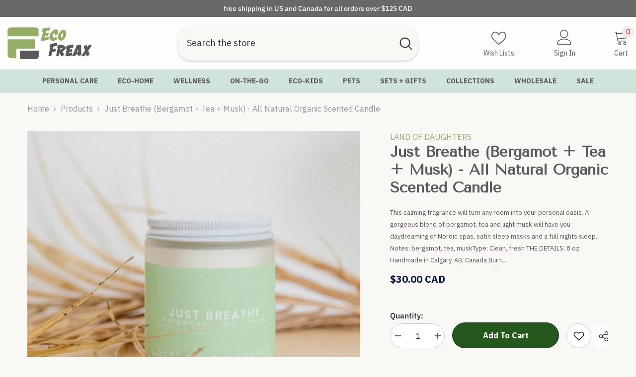

--- FILE ---
content_type: text/css
request_url: https://ecofreax.ca/cdn/shop/t/61/assets/component-rte.css?v=14630577333956420371740362137
body_size: 906
content:
/** Shopify CDN: Minification failed

Line 83:28 Expected ":"

**/
.rte > p:first-child {
    margin-top: 0;
}

.rte > p:last-child {
    margin-bottom: 0;
}

.rte table {
    table-layout: fixed;
}

.rte img {
    height: auto;
    max-width: 100%;
}

.rte ul {
    padding-left: 2rem;
}

.rte li {
    list-style: inherit;
}

.rte li:last-child {
    margin-bottom: 0;
}

.rte blockquote {
    display: inline-flex;
}

.rte blockquote > * {
    margin: -0.5rem 0 -0.5rem 0;
}

.halo-text-format{
    font-size: var(--font-body-size);
    font-weight: var(--font-weight-normal);
    line-height: var(--body-line-height);
    letter-spacing: var(--body-letter-spacing);
    color: var(--color-text2);
}

.halo-text-format p{
    margin-bottom: 0;
}

.halo-text-format p + p{
    margin-top: 17px;
}

.halo-text-format p + ul,
.halo-text-format p + ol{
    margin-top: 18px;
}

.halo-text-format h1,
.halo-text-format h2,
.halo-text-format h3,
.halo-text-format h4,
.halo-text-format h5,
.halo-text-format h6{
    margin-top: 0;
    margin-bottom: 7px;
}

.halo-text-format h1 + p,
.halo-text-format h2 + p,
.halo-text-format h3 + p,
.halo-text-format h4 + p,
.halo-text-format h5 + p,
.halo-text-format h6 + p {
    padding-top: 0;
}
.halo-text-format h4 + p {
  margin-top: 5px; important;
}

.halo-text-format p + h1,
.halo-text-format p + h2,
.halo-text-format p + h3,
.halo-text-format p + h4,
.halo-text-format p + h5,
.halo-text-format p + h6{
    margin-top: 25px;
}

.halo-text-format p a{
    text-decoration: underline;
    text-underline-offset: 0.3rem;
    transition: text-decoration var(--duration-short) ease;
}

.halo-text-format ul,
.halo-text-format ol{
    margin: 0 0 10px 17px;
    padding: 0 0 22px 0;
    list-style: inherit;
}

.halo-text-format ol{
    list-style: square;
}

.halo-text-format ol{
    list-style: decimal;
}

.halo-text-format ul li,
.halo-text-format ol li{
    font-size: var(--font-body-size);
    font-weight: var(--font-weight-normal);
    letter-spacing: var(--body-letter-spacing);
    line-height: var(--body-line-height);
    color: var(--color-text2);
    position: relative;
}

.halo-text-format ul li + li,
.halo-text-format ol li + li{
    margin-top: 10px;
}

.halo-text-format blockquote{
    font-size: calc(var(--font-body-size) + 3px);
    font-weight: var(--font-weight-normal);
    font-style: italic;
    letter-spacing: var(--body-letter-spacing);
    line-height: var(--body-line-height);
    margin: 0 0 40px 0;
    color: var(--color-text);
    background: var(--bg-white);
    border-radius: 0;
    text-align: center;
    border: none;
    padding: 48px 30px 45px 30px;
    position: relative;
}

.halo-text-format blockquote h4{
    font-size: var(--font-body-size);
    font-weight: var(--font-weight-normal);
    font-style: normal;
    letter-spacing: var(--body-letter-spacing);
    line-height: var(--body-line-height);
    color: var(--color-text);
    text-transform: uppercase;
    margin: 0 0 17px 0;
}

.halo-text-format blockquote p{
    display: block;
    width: 100%;
    margin: 0 auto;
    font-size: calc(var(--font-body-size) + 3px);
    font-weight: var(--font-weight-normal);
    font-style: italic;
    letter-spacing: var(--body-letter-spacing);
    line-height: var(--body-line-height);
    color: var(--color-text);
}

.halo-text-format blockquote:before{
    content: '';
    display: block;
    /*background-image: url(quote.png);*/
    background-position: center;
    background-repeat: no-repeat;
    background-size: contain;
    width: 75px;
    height: 50px;
    position: absolute;
    top: 28px;
    left: 30px;
}

.halo-text-format table{
    width: 100%;
    border-collapse: collapse;
    border-spacing: 0;
    table-layout: auto;
    margin: 0;
}

.halo-text-format table tr{
    background: transparent;
}

.halo-text-format table tr:nth-child(odd){
    background: #f1f1f1;
}

.halo-text-format table td{
    padding: 11px 13px 8px 13px;
    text-align: left;
}

.halo-text-format .description-banner{
    display: block;
    position: relative;
    margin: 0 0 37px 0;
}

.halo-text-format .banner-item{
    display: flex;
    flex-wrap: wrap;
    align-items: flex-start;
}

.halo-text-format .banner-item .banner-itemLeft,
.halo-text-format .banner-item .banner-itemRight{
    display: block;
    width: 100%;
    padding: 0;
    margin: 0;
}

.halo-text-format .banner-item .banner-itemRight{
    margin-top: 32px;
}

.halo-text-format .banner-item .image{
    position: relative;
    overflow: hidden;
    padding: 0;
    width: 100%;
}

.halo-text-format .list{
    display: flex;
    justify-content: space-between;
    flex-wrap: wrap;
    width: 100%;
    max-width: 840px;
    margin: 38px auto 0 auto;
    font-size: 0;
    letter-spacing: 0;
}

.halo-text-format .list .item{
    display: inline-block;
    vertical-align: top;
    width: 100%;
}

.halo-text-format .list .item h4{
    font-size: var(--font-body-size);
    font-weight: var(--font-weight-bold);
    letter-spacing: var(--body-letter-spacing);
    line-height: var(--body-line-height);
    color: var(--color-text);
    text-transform: uppercase;
    margin: 0 0 22px 0;
}

.tab-des {
    margin-top: 15px;
}

.productView-tab .halo-text-format,
.productView-tab .halo-text-format ul li,
.productView-tab .halo-text-format ol li {
    color: var(--text-cart);
}

.productView-tab .halo-text-format blockquote {
    margin: 0 0 37px 0;
    color: var(--color-text);
    background: var(--bg-white);
    border-radius: 0;
    text-align: left;
    border: none;
    position: relative;
    padding: 0;
}

.productView-tab .halo-text-format blockquote p {
    display: block;
    width: 100%;
    margin: 0 auto;
    font-size: var(--font-body-size);
    letter-spacing: var(--body-letter-spacing);
    line-height: var(--body-line-height);
    color: var(--text-cart);
    background-color: var(--bg-global);
    padding: 34px 40px;
    font-style: normal;
}

.description-sample-container h4 {
    font-size: calc(var(--font-body-size) + 2px);
    font-weight: var(--font-weight-semibold);
    line-height: var(--body-line-height);
    letter-spacing: var(--body-letter-spacing);
    margin-bottom: 18px;
}

.description-sample-container .quote h4 {
    font-size: calc(var(--font-body-size) + 2px);
    font-weight: var(--font-weight-semibold);
    line-height: var(--body-line-height);
    letter-spacing: var(--body-letter-spacing);
    text-transform: capitalize;
    margin-bottom: 18px;
}

.description-sample-container ul:not(.slick-dots) li + li,
.description-sample-container ol li + li{
    margin-top: 7px;
}

.description-sample-container ul:not(.slick-dots),
.description-sample-container ol{
    margin: 0 0 10px 17px;
    padding: 0 0 28px 0;
    list-style: inherit;
}

.sample-lists {
    display: flex;
    flex-direction: row;
    justify-content: flex-start;
    align-items: flex-start;
    margin-top: 20px;
    gap: 30px;
}

.sample-lists .item {
    width: 50%;
    display: flex;
    flex-direction: column;
    justify-content: flex-start;
    align-items: flex-start;
}

.sample-lists .item ul {
    list-style-type: none;
    margin-left: 0 !important;
}

.sample-lists .item ol {
    list-style: auto;
}

.sample-lists .item ul li {
    position: relative;
    padding-left: 1.5em;
}

.sample-lists .item ul li::before {
    content: "";
    position: absolute;
    top: 50%;
    left: 0;
    transform: translateY(-50%);
    width: 6px;
    height: 6px;
    background-color: currentColor;
    border-radius: 50%;
    padding-right: 5px;
}

.description-sample-container img {
    padding-left: 15px;
    padding-right: 15px;
}

.description-sample-container .articleGallery-slider {
    margin-left: -15px;
    margin-right: -15px;
    margin-top: 33px;
}

.description-sample-container .articleGallery-slider:not(.slick-initialized) {
    white-space: nowrap;
    overflow: hidden;
}

.description-sample-container .articleGallery-slider:not(.slick-initialized) .imgGallery-item {
    width: calc(100% / 3);
    display: inline-block;
}

.description-sample-container .articleGallery-slider.column-4:not(.slick-initialized) .imgGallery-item {
    width: calc(100% / 4);
}

.description-sample-container .articleGallery-block {
    margin-top: 34px;
    padding-bottom: 60px;
}

.description-sample-container .slick-dots {
    bottom: -47px;
    margin: 0;
    padding: 0;
}

.description-sample-container .slick-dots li + li {
    margin-top: 0;
}

.description-sample-container .img-box {
    position: relative;
}

.description-sample-container .hover-icon-container {
    position: absolute;
    top: 50%;
    left: 50%;
    transform: translate(-50%, -50%);
    display: flex;
    justify-content: center;
    align-items: center;
    background-color: var(--hover-icon-background-color, #111);
    width: var(--icon-width);
    height: var(--icon-height);
    border-radius: 50%;
    opacity: 0;
    transition: opacity 250ms ease-in-out;
    cursor: pointer;
    pointer-events: none;
}

.description-sample-container .hover-icon-container .icon {
    width: var(--icon-size);
    height: var(--icon-size);
    fill: var(--icon-color, #fff);
}

.description-sample-container .sample-text-block p {
    margin-top: 3px;
}


@media (max-width: 1024px) {
    .description-sample-container img {
        padding-left: 7px;
        padding-right: 7px;
    }
}

@media (max-width: 550px) {
    .tab-des {
        margin-top: 0;
    }

    .sample-lists {
        flex-direction: column;
        justify-content: center;
        align-items: flex-start;
        margin-top: 30px;
        gap: 0;
    }

    .sample-lists .item {
        width: 100%;
    }

    .description-sample-container .slick-arrow.slick-prev {
        left: 15px;
    }

    .description-sample-container .slick-arrow.slick-next {
        right: 15px;
    }

    .productView-tab .halo-text-format blockquote p {
        padding: 15px 20px;
    }
}

@media (min-width: 1025px) {
    .description-sample-container .img-box:hover .hover-icon-container {
        opacity: 1;
    }
}

--- FILE ---
content_type: text/javascript; charset=utf-8
request_url: https://ecofreax.ca/products/just-breathe-bergamot-tea-musk-all-natural-organic-scented-candle.js
body_size: 763
content:
{"id":6059519869092,"title":"just breathe (bergamot + tea + musk) - all natural organic scented candle","handle":"just-breathe-bergamot-tea-musk-all-natural-organic-scented-candle","description":"\u003cp\u003e\u003cspan\u003eThis calming fragrance will turn any room into your personal oasis. \u003c\/span\u003e\u003cspan\u003eA gorgeous blend of bergamot, tea and light musk will have you daydreaming of Nordic spas, satin sleep masks and a full nights sleep.\u003c\/span\u003e\u003cbr\u003e\u003c\/p\u003e\n\u003cp\u003e\u003cem\u003e\u003cspan\u003eNotes: bergamot, tea, musk\u003c\/span\u003e\u003cspan\u003e\u003cbr\u003e\u003c\/span\u003e\u003cspan\u003eType: Clean, fresh\u003c\/span\u003e\u003c\/em\u003e\u003c\/p\u003e\n\u003cp\u003e\u003cspan style=\"font-weight: 400;\" data-mce-style=\"font-weight: 400;\" data-mce-fragment=\"1\"\u003e\u003cmeta charset=\"utf-8\"\u003e \u003cstrong\u003e\u003ci data-mce-fragment=\"1\"\u003eTHE DETAILS:\u003c\/i\u003e\u003ci data-mce-fragment=\"1\"\u003e\u003cbr data-mce-fragment=\"1\"\u003e\u003c\/i\u003e\u003c\/strong\u003e\u003c\/span\u003e\u003c\/p\u003e\n\u003cul\u003e\n\u003cli\u003e\u003cspan style=\"font-weight: 400;\" data-mce-style=\"font-weight: 400;\" data-mce-fragment=\"1\"\u003e8 oz\u003c\/span\u003e\u003c\/li\u003e\n\u003cli\u003e\u003cspan style=\"font-weight: 400;\" data-mce-style=\"font-weight: 400;\" data-mce-fragment=\"1\"\u003eHandmade in Calgary, AB, Canada\u003c\/span\u003e\u003c\/li\u003e\n\u003cli\u003e\u003cspan style=\"font-weight: 400;\" data-mce-style=\"font-weight: 400;\" data-mce-fragment=\"1\"\u003eBurn time: up to 50 hours\u003c\/span\u003e\u003c\/li\u003e\n\u003cli\u003e\u003cspan style=\"font-weight: 400;\" data-mce-style=\"font-weight: 400;\" data-mce-fragment=\"1\"\u003e100% coconut soy wax \u003c\/span\u003e\u003c\/li\u003e\n\u003cli\u003e\u003cspan style=\"font-weight: 400;\" data-mce-style=\"font-weight: 400;\" data-mce-fragment=\"1\"\u003eLead free cotton wicks\u003c\/span\u003e\u003c\/li\u003e\n\u003cli\u003e\u003cspan style=\"font-weight: 400;\" data-mce-style=\"font-weight: 400;\" data-mce-fragment=\"1\"\u003ePremium, phthalate and paraben free fragrance oils\u003c\/span\u003e\u003c\/li\u003e\n\u003cli\u003e\u003cspan style=\"font-weight: 400;\" data-mce-style=\"font-weight: 400;\" data-mce-fragment=\"1\"\u003eVegan, cruelty-free, phthalate-free + petroleum free\u003c\/span\u003e\u003c\/li\u003e\n\u003c\/ul\u003e","published_at":"2021-02-23T10:28:09-05:00","created_at":"2021-02-23T10:10:17-05:00","vendor":"land of daughters","type":"Candles","tags":["bergamot","candle","cruelty-free","deal15","gifts for her","handmade","label","land of daughters","MadeInCanada","musk","organic"],"price":3000,"price_min":3000,"price_max":3000,"available":true,"price_varies":false,"compare_at_price":null,"compare_at_price_min":0,"compare_at_price_max":0,"compare_at_price_varies":false,"variants":[{"id":37758375264420,"title":"Default Title","option1":"Default Title","option2":null,"option3":null,"sku":null,"requires_shipping":true,"taxable":true,"featured_image":null,"available":true,"name":"just breathe (bergamot + tea + musk) - all natural organic scented candle","public_title":null,"options":["Default Title"],"price":3000,"weight":200,"compare_at_price":null,"inventory_management":"shopify","barcode":null,"requires_selling_plan":false,"selling_plan_allocations":[]}],"images":["\/\/cdn.shopify.com\/s\/files\/1\/0255\/4825\/9421\/products\/green-just-breathe-spa-candle_1920xcopy.jpg?v=1614093132"],"featured_image":"\/\/cdn.shopify.com\/s\/files\/1\/0255\/4825\/9421\/products\/green-just-breathe-spa-candle_1920xcopy.jpg?v=1614093132","options":[{"name":"Title","position":1,"values":["Default Title"]}],"url":"\/products\/just-breathe-bergamot-tea-musk-all-natural-organic-scented-candle","media":[{"alt":null,"id":14499288613028,"position":1,"preview_image":{"aspect_ratio":1.0,"height":1224,"width":1224,"src":"https:\/\/cdn.shopify.com\/s\/files\/1\/0255\/4825\/9421\/products\/green-just-breathe-spa-candle_1920xcopy.jpg?v=1614093132"},"aspect_ratio":1.0,"height":1224,"media_type":"image","src":"https:\/\/cdn.shopify.com\/s\/files\/1\/0255\/4825\/9421\/products\/green-just-breathe-spa-candle_1920xcopy.jpg?v=1614093132","width":1224}],"requires_selling_plan":false,"selling_plan_groups":[]}